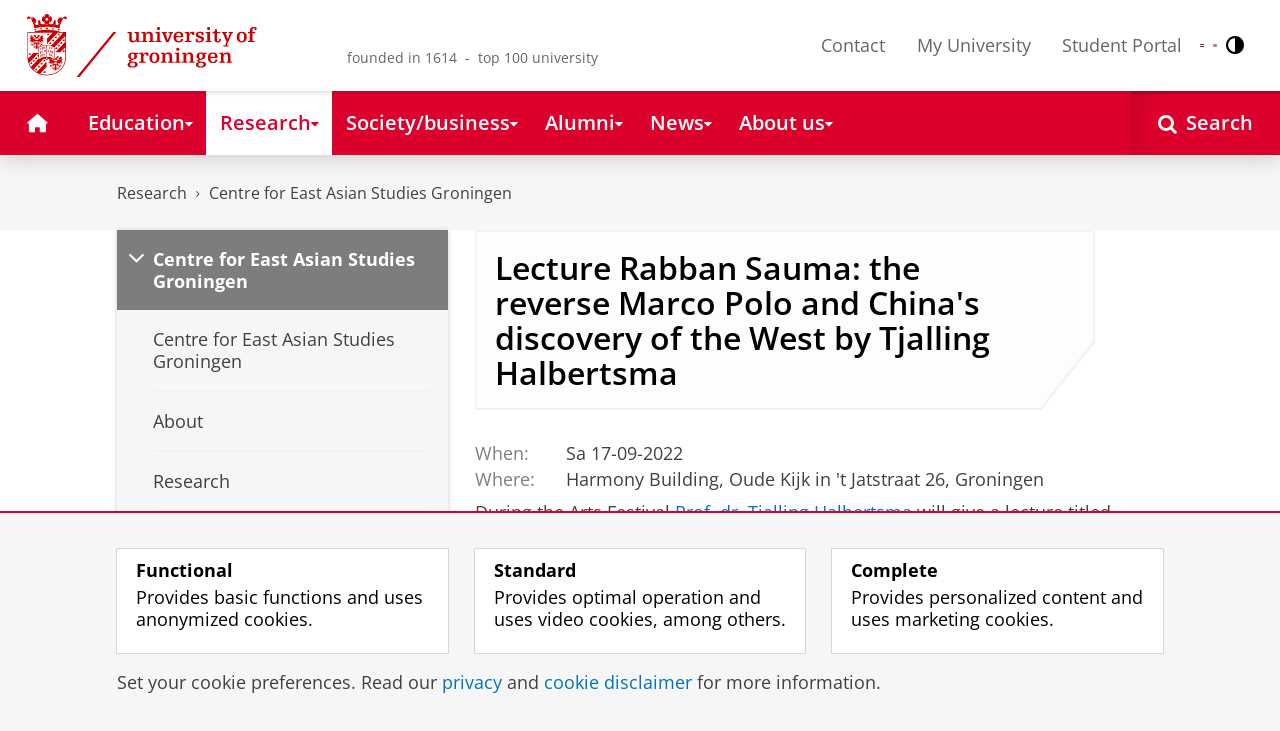

--- FILE ---
content_type: text/css;charset=UTF-8
request_url: https://www.rug.nl/_definition/shared/css/fotorama.css?version=2025-12-11
body_size: 2947
content:
/*!
 * Fotorama 4.6.3 | http://fotorama.io/license/
 */

.fotorama__arr:focus:after,.fotorama__fullscreen-icon:focus:after,.fotorama__html,.fotorama__nav__frame:focus .fotorama__dot:after,.fotorama__stage__frame,.fotorama__stage__shaft,.fotorama__video iframe {
	bottom: 0;
	height: 100%;
	left: 0;
	position: absolute;
	right: 0;
	top: 0;
	width: 100%;
}

.fotorama__stage__frame .fotorama__img {
	bottom: 0;
	height: 100%;
	left: 0;
	position: absolute;
	right: 0;
	top: 0;
}

.fotorama--fullscreen,.fotorama__img {
	border-radius: 0 !important;
	box-shadow: none !important;
	max-height: 99999px !important;
	max-width: 99999px !important;
	min-height: 0 !important;
	min-width: 0 !important;
	padding: 0 !important;
}

.fotorama__wrap .fotorama__grab {
	cursor: grab;
}

.fotorama__grabbing * {
	cursor: grabbing;
}

.fotorama__spinner {
	left: 50% !important;
	position: absolute !important;
	top: 50% !important;
}

.fotorama__wrap--css3 .fotorama__arr,
.fotorama__wrap--css3 .slider__next,
.fotorama__wrap--css3 .slider__prev,
.fotorama__wrap--css3 .fotorama__fullscreen-icon,
.fotorama__wrap--css3 .fotorama__nav__shaft,
.fotorama__wrap--css3 .fotorama__stage__shaft,
.fotorama__wrap--css3 .fotorama__thumb-border,
.fotorama__wrap--css3 .fotorama__video-close,
.fotorama__wrap--css3 .fotorama__video-play {
	transform: translate3d(0, 0, 0);
}

.fotorama__caption,.fotorama__nav:after,.fotorama__nav:before,.fotorama__stage:after,.fotorama__stage:before,.fotorama__wrap--css3 .fotorama__html,.fotorama__wrap--css3 .fotorama__nav,.fotorama__wrap--css3 .fotorama__spinner,.fotorama__wrap--css3 .fotorama__stage,.fotorama__wrap--css3 .fotorama__stage .fotorama__img,.fotorama__wrap--css3 .fotorama__stage__frame {
	transform: translateZ(0);
}

.fotorama__arr:focus,.fotorama__fullscreen-icon:focus,.fotorama__nav__frame {
	outline: 0;
}

.fotorama__arr:focus:after,.fotorama__fullscreen-icon:focus:after,.fotorama__nav__frame:focus .fotorama__dot:after,.fotorama__nav__frame:focus .fotorama__thumb:after {
	background-color: rgba(0, 175, 234, .5);
	border-radius: inherit;
	content: "";
}

.fotorama__wrap--video .fotorama__stage,.fotorama__wrap--video .fotorama__stage__frame--video,.fotorama__wrap--video .fotorama__stage__frame--video .fotorama__html,.fotorama__wrap--video .fotorama__stage__frame--video .fotorama__img,.fotorama__wrap--video .fotorama__stage__shaft {
	transform: none !important;
}

.fotorama__wrap--css3 .fotorama__nav__shaft,.fotorama__wrap--css3 .fotorama__stage__shaft,.fotorama__wrap--css3 .fotorama__thumb-border {
	transition-duration: 0ms;
	transition-property: transform, width;
	transition-timing-function: cubic-bezier(.1, 0, .25, 1);
}

.fotorama__arr,.fotorama__fullscreen-icon,.fotorama__no-select,.fotorama__video-close,.fotorama__video-play,.fotorama__wrap {
	-moz-user-select: none;
}

.fotorama__select {
	-moz-user-select: text;
}

.fotorama__nav,.fotorama__nav__frame {
	margin: auto;
	padding: 0;
}

.fotorama__caption__wrap,.fotorama__nav__frame,.fotorama__nav__shaft {
	-moz-box-orient: vertical;
	display: inline-block;
	vertical-align: middle;
}

.fotorama__nav__frame,.fotorama__thumb-border {
	box-sizing: content-box;
}

.fotorama__caption__wrap {
	box-sizing: border-box;
}

.fotorama--hidden,.fotorama__load {
	left: -99999px;
	position: absolute;
	top: -99999px;
	z-index: -1;
}

.fotorama__arr,.fotorama__fullscreen-icon,.fotorama__video-close,.fotorama__video-play {
	background: url(fotorama.png) no-repeat;
}

/* @media not all , ( min-resolution :2dppx) { */
/* 	.fotorama__arr,.fotorama__fullscreen-icon,.fotorama__video-close,.fotorama__video-play */
/* 		{ */
/* 		background: url(fotorama@2x.png) 0 0/96px 160px no-repeat; */
/* 	} */
/* } */

.fotorama__thumb {
	background-color: rgba(127, 127, 127, .2);
}

@media print {
	.fotorama__arr,.fotorama__fullscreen-icon,.fotorama__thumb-border,.fotorama__video-close,.fotorama__video-play
		{
		background: none !important;
	}
}

.fotorama {
	min-width: 1px;
	overflow: hidden;
}

.fotorama:not (.fotorama--unobtrusive )>:not (:first-child ){
	display: none;
}

.fullscreen {
	background: #000;
	height: 100% !important;
	margin: 0 !important;
	max-height: 100% !important;
	max-width: 100% !important;
	overflow: hidden !important;
	padding: 0 !important;
	width: 100% !important;
}

.fotorama--fullscreen {
	background: #000;
	bottom: 0 !important;
	float: none !important;
	height: 100% !important;
	left: 0 !important;
	margin: 0 !important;
	position: absolute !important;
	right: 0 !important;
	top: 0 !important;
	width: 100% !important;
	z-index: 2147483647 !important;
}

.fotorama--fullscreen .fotorama__nav,.fotorama--fullscreen .fotorama__stage {
	background: #000;
}

.fotorama__wrap {
	direction: ltr;
	position: relative;
	z-index: 0;
}

.fotorama__wrap--rtl .fotorama__stage__frame {
	direction: rtl;
}

.fotorama__nav,.fotorama__stage {
	max-width: 100%;
	overflow: hidden;
	position: relative;
}

.fotorama__wrap .fotorama__pointer {
	cursor: pointer;
}

.fotorama__wrap--slide .fotorama__stage__frame {
	opacity: 1 !important;
}

.fotorama__stage__frame {
	overflow: hidden;
}

.fotorama__stage__frame.fotorama__active {
	z-index: 8;
}

.fotorama__wrap--fade .fotorama__stage__frame {
	display: none;
}

.fotorama__wrap--fade .fotorama__fade-front,.fotorama__wrap--fade .fotorama__fade-rear,.fotorama__wrap--fade .fotorama__stage__frame.fotorama__active {
	display: block;
	left: 0;
	top: 0;
}

.fotorama__wrap--fade .fotorama__fade-front {
	z-index: 8;
}

.fotorama__wrap--fade .fotorama__fade-rear {
	z-index: 7;
}

.fotorama__wrap--fade .fotorama__fade-rear.fotorama__active {
	z-index: 9;
}

.fotorama__wrap--fade .fotorama__stage .fotorama__shadow {
	display: none;
}

.fotorama__img {
	border: none !important;
	opacity: 0;
}

.fotorama__error .fotorama__img,.fotorama__loaded .fotorama__img {
	opacity: 1;
}

.fotorama--fullscreen .fotorama__loaded--full .fotorama__img,.fotorama__img--full {
	display: none;
}

.fotorama--fullscreen .fotorama__loaded--full .fotorama__img--full {
	display: block;
}

.fotorama__wrap--only-active .fotorama__nav,.fotorama__wrap--only-active .fotorama__stage {
	max-width: 99999px !important;
}

.fotorama__wrap--only-active .fotorama__stage__frame {
	visibility: hidden;
}

.fotorama__wrap--only-active .fotorama__stage__frame.fotorama__active {
	visibility: visible;
}

.fotorama__nav {
	display: none;
	font-size: 0;
	line-height: 0;
	text-align: center;
	white-space: nowrap;
	z-index: 5;
}

.fotorama__nav__shaft {
	left: 0;
	position: relative;
	text-align: left;
	top: 0;
}

.fotorama__nav__frame {
	cursor: pointer;
	position: relative;
}

.fotorama__nav--dots {
	display: block;
}

.fotorama__nav--dots .fotorama__nav__frame {
	height: 30px;
	width: 18px;
}

.fotorama__nav--dots .fotorama__nav__frame--thumb,.fotorama__nav--dots .fotorama__thumb-border {
	display: none;
}

.fotorama__nav--thumbs {
	display: block;
}

.fotorama__nav--thumbs .fotorama__nav__frame {
	padding-left: 0 !important;
}

.fotorama__nav--thumbs .fotorama__nav__frame:last-child {
	padding-right: 0 !important;
}

.fotorama__nav--thumbs .fotorama__nav__frame--dot {
	display: none;
}

.fotorama__dot {
	border: 1px solid #7f7f7f;
	border-radius: 6px;
	display: block;
	height: 4px;
	left: 6px;
	position: relative;
	top: 12px;
	width: 4px;
}

.fotorama__nav__frame:focus .fotorama__dot:after {
	left: -1px;
	padding: 1px;
	top: -1px;
}

.fotorama__nav__frame.fotorama__active .fotorama__dot {
	border-width: 3px;
	height: 0;
	width: 0;
}

.fotorama__nav__frame.fotorama__active .fotorama__dot:after {
	left: -3px;
	padding: 3px;
	top: -3px;
}

.fotorama__thumb {
	height: 100%;
	overflow: hidden;
	position: relative;
	width: 100%;
}

.fotorama__nav__frame:focus .fotorama__thumb {
	z-index: 2;
}

.fotorama__thumb-border {
	background-image: linear-gradient(to right bottom, rgba(255, 255, 255, .25),
		rgba(64, 64, 64, .1));
	border-color: #0095e9;
	border-style: solid;
	left: 0;
	position: absolute;
	top: 0;
	z-index: 9;
}

.fotorama__caption {
	bottom: 0;
	color: #000;
	font-size: .875rem;
	left: 0;
	line-height: 1.5;
	position: absolute;
	right: 0;
	z-index: 12;
}

.fotorama__caption a {
	border-bottom: 1px solid rgba(0, 0, 0, .5);
	border-color: rgba(0, 0, 0, .5);
	color: #000;
	text-decoration: none;
}

.fotorama__caption a:hover {
	border-color: rgba(51, 51, 51, .5);
	color: #333;
}

.fotorama__wrap--rtl .fotorama__caption {
	left: auto;
	right: 0;
}

.fotorama__wrap--no-captions .fotorama__caption,.fotorama__wrap--video .fotorama__caption {
	display: none;
}

.fotorama__caption__wrap {
	background-color: rgba(147, 2, 32, .9);
	color: #FFF;
	padding: 5px 10px;
}

@keyframes spinner {
	0% {
	    transform: rotate(0deg);
	}
	100% {
	    transform: rotate(360deg);
	}
}

.fotorama__wrap--css3 .fotorama__spinner {
	animation: 24s linear 0s normal none infinite running spinner;
}

.fotorama__wrap--css3 .fotorama__html,.fotorama__wrap--css3 .fotorama__stage .fotorama__img {
	transition-duration: .3s;
	transition-property: opacity;
	transition-timing-function: linear;
}

.fotorama__wrap--video .fotorama__stage__frame--video .fotorama__html,.fotorama__wrap--video .fotorama__stage__frame--video .fotorama__img {
	opacity: 0;
}

.fotorama__select {
	cursor: auto;
}

.fotorama__video {
	bottom: 0;
	left: 0;
	position: absolute;
	right: 0;
	z-index: 10;
}

@-moz-document url-prefix (""){ .
	fotorama__active {
		box-shadow: 0 0 0 transparent;
	}
}
.fotorama__arr,.fotorama__fullscreen-icon,.fotorama__video-close,.fotorama__video-play {
	cursor: pointer;
	position: absolute;
	z-index: 11;
}

.fotorama__arr {
	height: 32px;
	margin-top: -16px;
	position: absolute;
	top: 50%;
	width: 32px;
}

.fotorama__arr--prev {
	background-position: 0 0;
	left: 2px;
}

.fotorama__arr--next {
	background-position: -32px 0;
	right: 2px;
}

.fotorama__arr--disabled {
	cursor: default;
	opacity: .1;
	pointer-events: none;
}

.fotorama__fullscreen-icon {
	background-position: 0 -32px;
	height: 32px;
	right: 2px;
	top: 2px;
	width: 32px;
	z-index: 20;
}

.fotorama__arr:focus,.fotorama__fullscreen-icon:focus {
	border-radius: 50%;
}

.fotorama--fullscreen .fotorama__fullscreen-icon {
	background-position: -32px -32px;
}

.fotorama__video-play {
	height: 96px;
	left: 50%;
	margin-left: -48px;
	margin-top: -48px;
	opacity: 0;
	top: 50%;
	width: 96px;
}

.fotorama__wrap--css2 .fotorama__video-play,.fotorama__wrap--video .fotorama__stage .fotorama__video-play {
	display: none;
}

.fotorama__error .fotorama__video-play,.fotorama__loaded .fotorama__video-play,.fotorama__nav__frame .fotorama__video-play {
	display: block;
	opacity: 1;
}

.fotorama__nav__frame .fotorama__video-play {
	height: 32px;
	margin-left: -16px;
	margin-top: -16px;
	width: 32px;
}

.fotorama__video-close {
	height: 30px;
	opacity: 0;
	right: 0;
	top: 0;
	width: 30px;
	z-index: 20;
}

.fotorama__wrap--css2 .fotorama__video-close {
	display: none;
}

.fotorama__wrap--css3 .fotorama__video-close {
	transform: translate3d(30px, -30px, 0);
}

.fotorama__wrap--video .fotorama__video-close {
	display: block;
	opacity: 1;
}

.fotorama__wrap--css3.fotorama__wrap--video .fotorama__video-close {
	transform: translate3d(0, 0, 0);
}

.fotorama__wrap--no-controls.fotorama__wrap--toggle-arrows .fotorama__arr,.fotorama__wrap--no-controls.fotorama__wrap--toggle-arrows .fotorama__fullscreen-icon {
	opacity: 0;
}

.fotorama__wrap--no-controls.fotorama__wrap--toggle-arrows .fotorama__arr:focus,.fotorama__wrap--no-controls.fotorama__wrap--toggle-arrows .fotorama__fullscreen-icon:focus {
	opacity: 1;
}

.fotorama__wrap--video .fotorama__arr,.fotorama__wrap--video .fotorama__fullscreen-icon {
	opacity: 0 !important;
}

.fotorama__wrap--css2.fotorama__wrap--no-controls.fotorama__wrap--toggle-arrows .fotorama__arr,.fotorama__wrap--css2.fotorama__wrap--no-controls.fotorama__wrap--toggle-arrows .fotorama__fullscreen-icon {
	display: none;
}

.fotorama__wrap--css2.fotorama__wrap--no-controls.fotorama__wrap--toggle-arrows .fotorama__arr:focus,.fotorama__wrap--css2.fotorama__wrap--no-controls.fotorama__wrap--toggle-arrows .fotorama__fullscreen-icon:focus {
	display: block;
}

.fotorama__wrap--css2.fotorama__wrap--video .fotorama__arr,.fotorama__wrap--css2.fotorama__wrap--video .fotorama__fullscreen-icon {
	display: none !important;
}

.fotorama__wrap--css3.fotorama__wrap--no-controls.fotorama__wrap--slide.fotorama__wrap--toggle-arrows .fotorama__fullscreen-icon:not
	(:focus ){
	transform: translate3d(32px, -32px, 0);
}

.fotorama__wrap--css3.fotorama__wrap--no-controls.fotorama__wrap--slide.fotorama__wrap--toggle-arrows .fotorama__arr--prev:not
	(:focus ){
	transform: translate3d(-52px, 0, 0);
}

.fotorama__wrap--css3.fotorama__wrap--no-controls.fotorama__wrap--slide.fotorama__wrap--toggle-arrows .fotorama__arr--next:not
	(:focus ){
	transform: translate3d(52px, 0, 0);
}

.fotorama__wrap--css3.fotorama__wrap--video .fotorama__fullscreen-icon {
	transform: translate3d(32px, -32px, 0) !important;
}

.fotorama__wrap--css3.fotorama__wrap--video .fotorama__arr--prev {
	transform: translate3d(-52px, 0, 0) !important;
}

.fotorama__wrap--css3.fotorama__wrap--video .fotorama__arr--next {
	transform: translate3d(52px, 0, 0) !important;
}

.fotorama__wrap--css3 .slider__prev:not(:focus ),
.fotorama__wrap--css3 .slider__next:not(:focus ),
.fotorama__wrap--css3 .fotorama__arr:not(:focus ),
.fotorama__wrap--css3 .fotorama__fullscreen-icon:not(:focus ),
.fotorama__wrap--css3 .fotorama__video-close:not(:focus ),
.fotorama__wrap--css3 .fotorama__video-play:not(:focus ){
	transition-duration: .3s;
	transition-property: transform, opacity;
}

.fotorama__nav:after,.fotorama__nav:before,.fotorama__stage:after,.fotorama__stage:before {
	background-repeat: no-repeat;
	background-size: 1px 100%, 5px 100%;
	bottom: 0;
	content: "";
	display: block;
	height: auto;
	pointer-events: none;
	position: absolute;
	text-decoration: none;
	top: 0;
	width: 10px;
	z-index: 10;
}

.fotorama__nav:before,.fotorama__stage:before {
	background-image: linear-gradient(rgba(0, 0, 0, 0), rgba(0, 0, 0, .2)
		25%, rgba(0, 0, 0, .3) 75%, rgba(0, 0, 0, 0)),
		radial-gradient(farthest-side at 0 50%, rgba(0, 0, 0, .4),
		rgba(0, 0, 0, 0));
	background-position: 0 0, 0 0;
	left: -10px;
}

.fotorama__nav.fotorama__shadows--left:before,.fotorama__stage.fotorama__shadows--left:before {
	left: 0;
}

.fotorama__nav:after,.fotorama__stage:after {
	background-image: linear-gradient(rgba(0, 0, 0, 0), rgba(0, 0, 0, .2)
		25%, rgba(0, 0, 0, .3) 75%, rgba(0, 0, 0, 0)),
		radial-gradient(farthest-side at 100% 50%, rgba(0, 0, 0, .4),
		rgba(0, 0, 0, 0));
	background-position: 100% 0, 100% 0;
	right: -10px;
}

.fotorama__nav.fotorama__shadows--right:after,.fotorama__stage.fotorama__shadows--right:after {
	right: 0;
}

.fotorama--fullscreen .fotorama__nav:after,.fotorama--fullscreen .fotorama__nav:before,.fotorama--fullscreen .fotorama__stage:after,.fotorama--fullscreen .fotorama__stage:before,.fotorama__wrap--fade .fotorama__stage:after,.fotorama__wrap--fade .fotorama__stage:before,.fotorama__wrap--no-shadows .fotorama__nav:after,.fotorama__wrap--no-shadows .fotorama__nav:before,.fotorama__wrap--no-shadows .fotorama__stage:after,.fotorama__wrap--no-shadows .fotorama__stage:before {
	display: none;
}

.fotorama__video-close,.fotorama__video-play,.slider-block .fotorama__fullscreen-icon {
	background: url(/_definition/shared/images/fotorama.png) 0 -64px
		no-repeat;
}

.fotorama__video-play {
	background-position: 0 -64px;
}

.fotorama__nav__frame .fotorama__video-play {
	background-position: -64px -32px;
}

.fotorama__video-close {
	background-position: -64px 0;
	background-color: #DD2D51;
}

.fotorama__video {
	top: 0;
}

.fotorama__arr--prev {
	left: 0;
}

.fotorama__arr--next {
	right: 0;
}

/* @media not all , ( min-resolution :2dppx) { */
/* 	.fotorama__video-close,.fotorama__video-play,.slider-block .fotorama__fullscreen-icon { */
/* 		background: url(/_definition/shared/images/fotorama2x.png) 0 -64px/96px */
/* 			160px no-repeat; */
/* 	} */
/* } */
